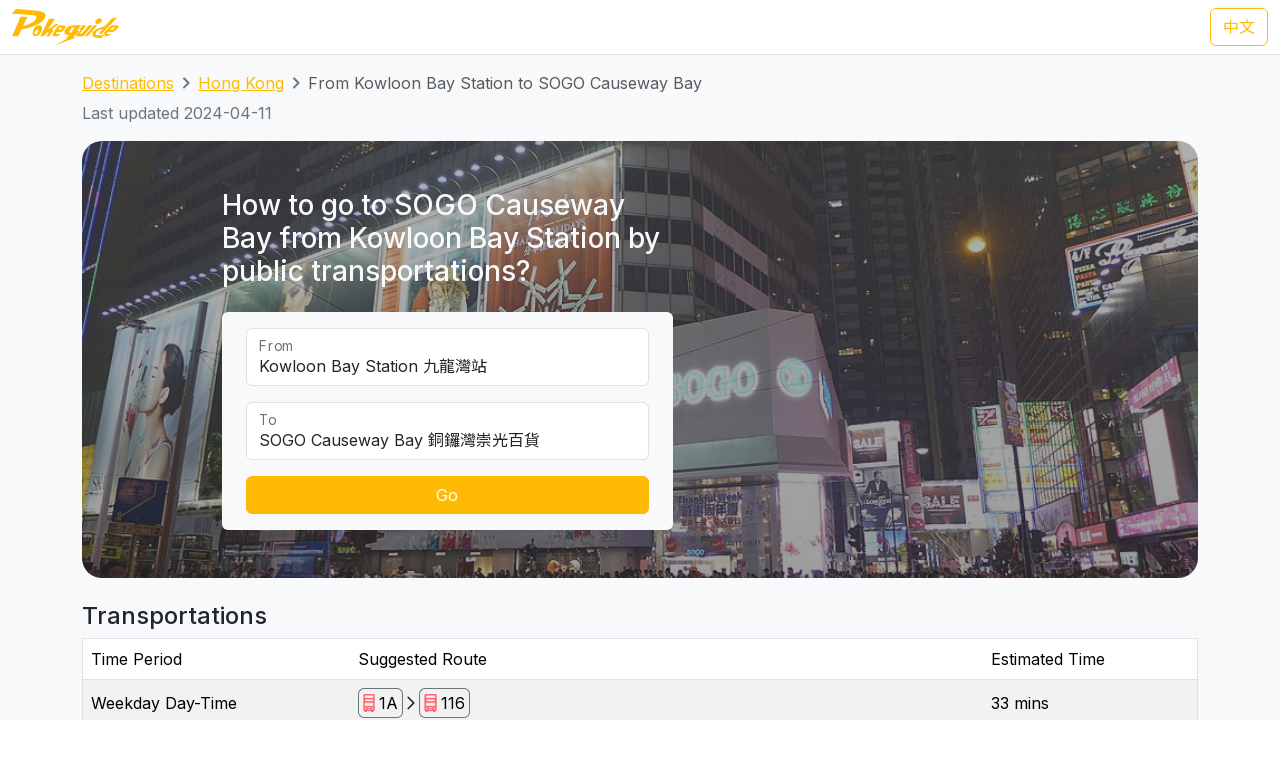

--- FILE ---
content_type: text/html; charset=UTF-8
request_url: https://transport.pokeguide.com/en/hong_kong/navigate/kowloon-bay/sogo-causeway-bay
body_size: 15412
content:
<!doctype html><html lang="en"><head><meta charset="utf-8"/><meta http-equiv="x-ua-compatible" content="ie=edge"/><meta name="viewport" content="width=device-width,minimum-scale=1,initial-scale=1"/><meta property="description" content="This webpage illustrates how to go to SOGO Causeway Bay from Kowloon Bay Station by public transportations, such as Kowloon Motor Bus 1A and KMB/CTB 116 during weekday day-time, and Red Minibus Causeway Bay to Ngau Tau Kok/Kwun Tong during weekday evening. Pokeguide provides AI-powered estimated time of arrival for HK transportation, together with multiple transportation search (subway, bus, etc),best MTR car-door &amp; AR!"/><meta property="og:description" content="This webpage illustrates how to go to SOGO Causeway Bay from Kowloon Bay Station by public transportations, such as Kowloon Motor Bus 1A and KMB/CTB 116 during weekday day-time, and Red Minibus Causeway Bay to Ngau Tau Kok/Kwun Tong during weekday evening. Pokeguide provides AI-powered estimated time of arrival for HK transportation, together with multiple transportation search (subway, bus, etc),best MTR car-door &amp; AR!"/><meta property="og:type" content="article"/><meta property="og:url" content="/"/><meta property="og:site_name" content="Pokeguide"/><meta property="og:locale" content="en"/><meta property="al:ios:url" content="pokeguide://?start_lat=22.322507&amp;start_lng=114.214308&amp;start_place_name=Kowloon+Bay+Station&amp;end_lat=22.280238&amp;end_lng=114.18466&amp;end_place_name=SOGO+Causeway+Bay&amp;action=navigate&amp;mode=start_end&amp;city_code=hk"><meta property="al:ios:app_store_id" content="1007055917"><meta property="al:ios:app_name" content="Pokeguide"><meta property="al:android:url" content="pokeguide://?start_lat=22.322507&amp;start_lng=114.214308&amp;start_place_name=Kowloon+Bay+Station&amp;end_lat=22.280238&amp;end_lng=114.18466&amp;end_place_name=SOGO+Causeway+Bay&amp;action=navigate&amp;mode=start_end&amp;city_code=hk"><meta property="al:android:package" content="com.pokeguide.pokeguide"><meta property="al:android:app_name" content="Pokeguide"><meta name="keywords" content="Hong Kong, From Kowloon Bay Station to SOGO Causeway Bay, navigation, real-time ETA, MTR, bus, green minibus, red van, light rail, cable car, peak tram, tram, shuttle, shuttle bus, free shuttle bus, ferry, kmb, citybus, nwfb, bravo bus, ngong ping 360"/><meta name="og:keywords" content="Hong Kong, From Kowloon Bay Station to SOGO Causeway Bay, navigation, real-time ETA, MTR, bus, green minibus, red van, light rail, cable car, peak tram, tram, shuttle, shuttle bus, free shuttle bus, ferry, kmb, citybus, nwfb, bravo bus, ngong ping 360"/><script>(function(w,d,s,l,i){w[l]=w[l]||[];w[l].push({'gtm.start': new Date().getTime(),event:'gtm.js'});var f=d.getElementsByTagName(s)[0], j=d.createElement(s),dl=l!='dataLayer'?'&l='+l:'';j.async=true;j.src='https://www.googletagmanager.com/gtm.js?id='+i+dl;f.parentNode.insertBefore(j,f); })(window,document,'script','dataLayer','GTM-THFR3RJ');</script><link rel="alternate" href="/zh/%E9%A6%99%E6%B8%AF/navigate/%E4%B9%9D%E9%BE%8D%E7%81%A3/%E9%8A%85%E9%91%BC%E7%81%A3-%E5%B4%87%E5%85%89%E7%99%BE%E8%B2%A8" hreflang="zh"><link rel="canonical" href="/en/hong_kong/navigate/kowloon-bay/sogo-causeway-bay"><script type="application/ld+json">{"@context":"https://schema.org","@type":"BreadcrumbList","itemListElement":[{"@type":"ListItem","position":1,"name":"Destinations","item":"https://transport.pokeguide.com/en"},{"@type":"ListItem","position":2,"name":"Hong Kong","item":"https://transport.pokeguide.com/en/hong_kong"},{"@type":"ListItem","position":3,"name":"From Kowloon Bay Station to SOGO Causeway Bay","item":"https://transport.pokeguide.com/en/hong_kong/navigate/kowloon-bay/sogo-causeway-bay"}]}</script><link rel="icon" href="https://transport.pokeguide.com/img/appiconset/app_icon_60.png" sizes="60x60" /><link rel="icon" href="https://transport.pokeguide.com/img/appiconset/app_icon_120.png" sizes="120x120" /><link rel="icon" href="https://transport.pokeguide.com/img/appiconset/app_icon_180.png" sizes="180x180" /><link rel="apple-touch-icon" sizes="180x180" href="https://transport.pokeguide.com/img/appiconset/app_icon_180.png" /><link rel="shortcut icon" href="https://transport.pokeguide.com/favicon.ico" type="image/x-icon" /><link rel="preconnect" href="https://fonts.googleapis.com"><link rel="preconnect" href="https://fonts.gstatic.com" crossorigin><link href="https://fonts.googleapis.com/css2?family=Inter:wght@300;400;500;600;700;800;900&display=swap" rel="stylesheet"><link href="https://fonts.googleapis.com/css2?family=Noto+Sans+HK:wght@100;300;400;500;700;900&display=swap" rel="stylesheet"><meta property="og:title" content="Pokeguide | Transportation in From Kowloon Bay Station to SOGO Causeway Bay" /><title>Pokeguide | Transportation in From Kowloon Bay Station to SOGO Causeway Bay</title><link href="/storage/css/bootstrap.min.css" rel="stylesheet"><link rel="stylesheet" href="https://cdn.jsdelivr.net/npm/swiper@11/swiper-bundle.min.css" /><link href="/storage/css/app.css" rel="stylesheet"><style> :root{--pg-FF5F69: invert(51%) sepia(70%) saturate(2002%) hue-rotate(320deg) brightness(103%) contrast(105%);--pg-EF6868: invert(59%) sepia(82%) saturate(3433%) hue-rotate(328deg) brightness(119%) contrast(87%);}* { --bs-border-radius: 0.375rem !important; }</style><link rel="stylesheet" href="https://unpkg.com/leaflet@1.9.4/dist/leaflet.css" integrity="sha256-p4NxAoJBhIIN+hmNHrzRCf9tD/miZyoHS5obTRR9BMY=" crossorigin=""/><script src="https://unpkg.com/leaflet@1.9.4/dist/leaflet.js" integrity="sha256-20nQCchB9co0qIjJZRGuk2/Z9VM+kNiyxNV1lvTlZBo=" crossorigin=""></script></head><body><noscript><iframe src="https://www.googletagmanager.com/ns.html?id=GTM-THFR3RJ" height="0" width="0" style="display:none;visibility:hidden"></iframe></noscript><header class="navbar navbar-expand-lg navbar-dark sticky-top border-bottom"><nav class="container-xxl flex-wrap flex-lg-nowrap" aria-label="Main navigation"><a class="navbar-brand p-0 me-0 me-lg-2" href="/" aria-label="Pokeguide"><img src="/storage/img/pokeguide_logo.svg" alt="Pokeguide" height="36" width="107" /></a><div class="d-flex"><a href="/zh/%E9%A6%99%E6%B8%AF/navigate/%E4%B9%9D%E9%BE%8D%E7%81%A3/%E9%8A%85%E9%91%BC%E7%81%A3-%E5%B4%87%E5%85%89%E7%99%BE%E8%B2%A8" class="btn btn-outline-warning">中文</a></div></nav></header><div class="bg-light"><div class="container pb-4"><nav aria-label="breadcrumb" class="pt-3"><ol class="breadcrumb"><li class="breadcrumb-item text-secondary"><a href="/en">Destinations</a></li><li class="breadcrumb-item text-secondary"><a href="/en/hong_kong">Hong Kong</a></li><li class="breadcrumb-item active" aria-current="page">From Kowloon Bay Station to SOGO Causeway Bay</li></ol></nav><p class="text-secondary">Last updated 2024-04-11</p><div class="d-flex flex-column flex-md-row justify-content-center align-items-center mt-2 top-image w-100 px-5 px-md-3 py-5" style="background-image: linear-gradient(360deg, rgba(61, 61, 61, 0.5),rgba(97, 97, 97, 0.5)),url(/storage/img/hk/transport_poi/1660.png);"><div class="col-12 col-md-5 col-lg-5 d-flex flex-column rounded-2"><h3 class="text-center text-md-start text-light fw-medium mb-4">How to go to SOGO Causeway Bay from Kowloon Bay Station by public transportations?</h3><div class="bg-light w-100 rounded-2 px-4 py-3"><div class="form-floating mb-3"><input type="search" class="form-control" id="startLocation" value="Kowloon Bay Station 九龍灣站" list="pois"><label for="startLocation">From</label></div><div class="form-floating mb-3"><input type="search" class="form-control" id="endLocation" value="SOGO Causeway Bay 銅鑼灣崇光百貨" list="pois"><label for="endLocation">To</label></div><datalist id="pois"><option value="Kennedy Town 堅尼地城" slug="kennedy-town"></option><option value="The University of Hong Kong 香港大學" slug="hku"></option><option value="Shek Tong Tsui 石塘咀" slug="shek-tong-tsui"></option><option value="Sai Wan/Sai Ying Pun 西環/西營盤" slug="sai-wan-sai-ying-pun"></option><option value="Mid-Levels West 西半山" slug="mid-levels-west"></option><option value="Tung Wah Hospital 東華醫院" slug="tung-wah-hospital"></option><option value="Sheung Wan 上環" slug="sheung-wan"></option><option value="Central 中環" slug="central"></option><option value="Central Mid-Levels 中環半山" slug="central-mid-levels"></option><option value="Victoria Peak 山頂/太平山" slug="victoria-peak"></option><option value="Admiralty/Tamar 金鐘/添馬" slug="admiralty-tamar"></option><option value="Wan Chai 灣仔" slug="wan-chai"></option><option value="Wan Chai Pier/Exhibition Centre Station 灣仔碼頭/會展站" slug="wan-chai-pier-hong-kong-exhibition-centre"></option><option value="SOGO Causeway Bay 銅鑼灣崇光百貨" slug="sogo-causeway-bay"></option><option value="Happy Valley 跑馬地" slug="happy-valley"></option><option value="Tai Hang 大坑" slug="tai-hang"></option><option value="Tin Hau 天后" slug="tin-hau"></option><option value="Fortress Hill 炮台山" slug="fortress-hill"></option><option value="North Point 北角" slug="north-point"></option><option value="Braemar Hill 寶馬山" slug="braemar-hill"></option><option value="Quarry Bay 鰂魚涌" slug="quarry-bay"></option><option value="Tai Koo City 太古城" slug="tai-koo-city"></option><option value="Sai Wan Ho 西灣河" slug="sai-wan-ho"></option><option value="Shau Kei Wan 筲箕灣" slug="shau-kei-wan"></option><option value="Heng Fa Chuen 杏花邨" slug="heng-fa-chuen"></option><option value="Chai Wan 柴灣" slug="chai-wan"></option><option value="Siu Sai Wan 小西灣" slug="siu-sai-wan"></option><option value="Queen Mary Hospital 瑪麗醫院" slug="queen-mary-hospital"></option><option value="Cyberport 數碼港" slug="cyberport"></option><option value="Chi Fu Fa Yuen 置富花園" slug="chi-fu-fa-yuen"></option><option value="Wah Fu Estate 華富邨" slug="wah-fu-estate"></option><option value="Aberdeen 香港仔" slug="aberdeen"></option><option value="Lei Tung Estate 利東邨" slug="lei-tung-estate"></option><option value="South Horizons 海怡半島" slug="south-horizons"></option><option value="Wong Chuk Hang 黃竹坑" slug="wong-chuk-hang"></option><option value="Ocean Park (Main Entrance) 海洋公園 (正門)" slug="ocean-park"></option><option value="Stanley 赤柱" slug="stanley-bay"></option><option value="Shek O 石澳" slug="shek-o"></option><option value="Jardine&#039;s Lookout 渣甸山" slug="jardines-lookout"></option><option value="Tsim Sha Tsui 尖沙咀" slug="tsim-sha-tsui"></option><option value="Jordan 佐敦" slug="jordan"></option><option value="Kowloon Airport Express Station 九龍機鐵站" slug="kowloon-station"></option><option value="Western Harbour Tunnel 西區海底隧道" slug="western-crossing"></option><option value="West Kowloon Cultural Area 西九文化區" slug="west-kowloon-cultural-area"></option><option value="West Kowloon HSR Station 西九龍高鐵站" slug="west-kowloon-hsr-station"></option><option value="Ferry Point/Austin 渡船角/柯士甸" slug="ferry-point-austin"></option><option value="The Polytechnic University of Hong Kong 香港理工大學" slug="polyu"></option><option value="Hung Hom Station 紅磡站" slug="hung-hom-station"></option><option value="Cross Harbour Tunnel 海底隧道" slug="harbour-crossing"></option><option value="Yau Ma Tei Station 油麻地站" slug="yau-ma-tei"></option><option value="Mong Kok 旺角" slug="mong-kok"></option><option value="Prince Edward Station 太子站" slug="prince-edward-station"></option><option value="Olympic Station 奧運站" slug="olympic-station"></option><option value="Sham Shui Po 深水埗" slug="sham-shui-po"></option><option value="Nam Cheong Station 南昌站" slug="nam-cheong"></option><option value="Cheung Sha Wan Station 長沙灣站" slug="cheung-sha-wan"></option><option value="So Uk Estate 蘇屋邨" slug="so-uk-estate"></option><option value="Lai Chi Kok Station 荔枝角站" slug="lai-chi-kok"></option><option value="Hoi Lai Estate 海麗邨" slug="hoi-lai-estate"></option><option value="Mei Foo 美孚" slug="mei-foo"></option><option value="Chak On Estate 澤安邨" slug="chak-on-estate"></option><option value="Shek Kip Mei 石硤尾" slug="shek-kip-mei"></option><option value="Kowloon Tong Station 九龍塘站" slug="kowloon-tong"></option><option value="Lok Fu 樂富" slug="lok-fu"></option><option value="Tsui Chuk Garden 翠竹花園" slug="tsui-chuk-garden"></option><option value="Wong Tai Sin 黃大仙" slug="wong-tai-sin"></option><option value="Kowloon Hospital 九龍醫院" slug="kowloon-hospital"></option><option value="Kowloon City Pier 九龍城碼頭" slug="kowloon-city-pier"></option><option value="Regal Oriental Hotel 富豪東方酒店" slug="regal-oriental-hotel"></option><option value="Sung Wong Toi Station 宋皇臺站" slug="sung-wong-toi"></option><option value="Ma Tau Wai 馬頭圍" slug="ma-tau-wai"></option><option value="Ma Tau Kok 馬頭角" slug="ma-tau-kok"></option><option value="To Kwa Wan Market 土瓜灣街市" slug="to-kwa-wan"></option><option value="Ho Man Tin Station 何文田站" slug="ho-man-tin"></option><option value="Whampoa Garden 黃埔花園" slug="whampoa-garden"></option><option value="Tsz Wan Shan 慈雲山" slug="tsz-wan-shan"></option><option value="Diamond Hill Station 鑽石山站" slug="diamond-hill"></option><option value="San Po Kong 新蒲崗" slug="san-po-kong"></option><option value="Kai Tak Station 啟德站" slug="kai-tak"></option><option value="Kai Tak Cruise Terminal 啟德郵輪碼頭" slug="kai-tak-cruise-terminal"></option><option value="Ngau Chi Wan/Choi Hung Station 牛池灣/彩虹站" slug="ngau-chi-wan-choi-hung"></option><option value="KITEC 九龍灣國際展貿中心" slug="kitec"></option><option value="Megabox MegaBox" slug="megabox"></option><option value="Hong Kong Children&#039;s Hospital 香港兒童醫院" slug="hong-kong-childrens-hospital"></option><option value="Kowloon Bay Station 九龍灣站" slug="kowloon-bay"></option><option value="Lok Wah Estate 樂華邨" slug="lok-wah-estate"></option><option value="Ngau Tau Kok Station 牛頭角站" slug="ngau-tau-kok"></option><option value="Tsui Ping North Estate 翠屏北邨" slug="tsui-ping-north-estate"></option><option value="Tsui Ping South Estate 翠屏南邨" slug="tsui-ping-south-estate"></option><option value="Yue Man Square 裕民坊" slug="yue-man-square"></option><option value="Kwun Tong Station 觀塘站" slug="kwun-tong"></option><option value="Laguna City 麗港城" slug="laguna-city"></option><option value="Lam Tin Station 藍田站" slug="lam-tin"></option><option value="Eastern Harbour Crossing 東區海底隧道" slug="eastern-crossing"></option><option value="Yau Tong Station 油塘站" slug="yau-tong"></option><option value="Lei Yue Mun Estate 鯉魚門邨" slug="lei-yue-mun"></option><option value="Lam Tin Estate 藍田邨" slug="lam-tin-estate"></option><option value="Po Tat Estate 寶達邨" slug="po-tat-estate"></option><option value="Sau Mau Ping 秀茂坪" slug="sau-mau-ping"></option><option value="On Tat Estate 安達邨" slug="on-tat-estate"></option><option value="On Tai Estate 安泰邨" slug="on-tai-estate"></option><option value="Shun Lee Estate 順利邨" slug="shun-lee-estate"></option><option value="Shun Tin Estate 順天邨" slug="shun-tin-estate"></option><option value="Choi Wan Estate 彩雲邨" slug="choi-wan-estate"></option><option value="Choi Fuk Estate 彩福邨" slug="choi-fuk-estate"></option><option value="Tiu Keng Leng 調景嶺" slug="tiu-keng-leng"></option><option value="Tseung Kwan O Town Centre 將軍澳市中心" slug="tseung-kwan-o"></option><option value="Hang Hau 坑口" slug="hang-hau"></option><option value="Po Lam 寶琳" slug="po-lam"></option><option value="Chui Lam Estate 翠林邨" slug="chui-lam-estate"></option><option value="Hong Sing Garden 康盛花園" slug="hong-sing-garden"></option><option value="LOHAS Park 日出康城" slug="lohas-park"></option><option value="Tseung Kwan O Industrial Estate 將軍澳工業邨" slug="tseung-kwan-o-industrial-estate"></option><option value="The Hong Kong University of Science and Technology 香港科技大學" slug="hkust"></option><option value="Sai Kung Town Centre 西貢市中心" slug="sai-kung"></option><option value="Pak Tam Chung 北潭涌" slug="pak-tam-chung"></option><option value="Worldwide Gardens 世界花園" slug="worldwide-gardens"></option><option value="Tai Wai 大圍" slug="tai-wai"></option><option value="Che Kung Temple 車公廟" slug="che-kung-temple"></option><option value="Che Kung Temple Station 車公廟站" slug="che-kung-temple-station"></option><option value="Sun Tin Wai Estate 新田圍邨" slug="sun-tin-wai-estate"></option><option value="Sha Tin Wai Station 沙田圍站" slug="sha-tin-wai"></option><option value="Shui Chuen O Estate 水泉澳邨" slug="shui-chuen-o-estate"></option><option value="Shatin Town Centre 沙田市中心" slug="shatin"></option><option value="Sha Tin Station 沙田站" slug="sha-tin-station"></option><option value="City One Station 第一城站" slug="city-one-station"></option><option value="City One Shatin 沙田第一城" slug="city-one-shatin"></option><option value="The Hang Seng University of Hong Kong 香港恒生大學" slug="hsuhk"></option><option value="Shek Mun 石門" slug="shek-mun"></option><option value="Fo Tan Station 火炭站" slug="fo-tan"></option><option value="Sha Tin Lodge 沙田山莊" slug="sha-tin-lodge"></option><option value="Chun Yeung Estate 駿洋邨" slug="chun-yeung-estate"></option><option value="Sui Wo Court 穗禾苑" slug="sui-wo-court"></option><option value="Greenwood Terrace 華翠園" slug="greenwood-terrace"></option><option value="Kau To Shan 九肚山" slug="kau-to-shan"></option><option value="Tai Shui Hang 大水坑" slug="tai-shui-hang"></option><option value="Heng On Station 恒安站" slug="heng-on"></option><option value="Yiu On Estate 耀安邨" slug="yiu-on-estate"></option><option value="Ma On Shan Town Centre 馬鞍山市中心" slug="ma-on-shan"></option><option value="Wu Kai Sha Station 烏溪沙站" slug="wu-kai-sha"></option><option value="Nai Chung 泥涌" slug="nai-chung"></option><option value="University Station 大學站" slug="cuhk"></option><option value="Chung Chi Gate 崇基門" slug="cc-gate"></option><option value="The University Mall 百萬大道" slug="the-university-mall"></option><option value="Four Pillars 四條柱" slug="four-pillars"></option><option value="New Asia College 新亞書院" slug="cuhk-na"></option><option value="United College 聯合書院" slug="cuhk-uc"></option><option value="Shaw College 逸夫書院" slug="cuhk-sc"></option><option value="Lo Kwee-Seong Integrated Biomedical Building (IBMB) 羅桂祥綜合生物醫學大樓 (IBSB)" slug="cuhk-ibsb"></option><option value="Yau King Lane 優景里" slug="yau-king-lane"></option><option value="Science Park Phase 1 科學園第一期" slug="hkstp-hong-kong-science-park"></option><option value="Pak Shek Kok 白石角" slug="pak-shek-kok"></option><option value="Tai Po Market Station 大埔墟站" slug="tai-po-market"></option><option value="Tai Po Central 大埔中心" slug="tai-po"></option><option value="Tai Po Nethersole Hospital 大埔那打素醫院" slug="tai-po-nethersole-hospital"></option><option value="Tai Po Industrial Estate Bus Terminus 大埔工業邨總站" slug="tai-po-industrial-estate"></option><option value="The Education University of Hong Kong 香港教育大學" slug="eduhk"></option><option value="Tai Wo 太和" slug="tai-wo"></option><option value="Hong Lok Yuen 康樂園" slug="hong-lok-yuen"></option><option value="Lam Tsuen 林村" slug="lam-tsuen"></option><option value="Fanling Station 粉嶺站" slug="fanling"></option><option value="Luen Wo Market, Fanling 粉嶺聯和墟" slug="luen-wo-market-fanling"></option><option value="Queen&#039;s Hill 皇后山" slug="queens-hill"></option><option value="Sha Tau Kok 沙頭角" slug="sha-tau-kok"></option><option value="Northern Hospital 北區醫院" slug="northern-hospital"></option><option value="Fairview Park 錦綉花園" slug="fairview-park"></option><option value="Kam Sheung Road Station 錦上路站" slug="kam-sheung-road"></option><option value="Yuen Long Station 元朗站" slug="yuen-long-station"></option><option value="Yuen Long Main Road 元朗大馬路" slug="yuen-long-main-road"></option><option value="Long Ping 朗屏" slug="long-ping"></option><option value="Yuen Long Industrial Estate 元朗工業邨" slug="yuen-long-industrial-estate"></option><option value="Tin Shui Wai Station 天水圍站" slug="tin-shui-wai-station"></option><option value="Tin Shui Wai Town Centre 天水圍市中心" slug="tin-shui-wai"></option><option value="Wetland Park 濕地公園" slug="wetland-park"></option><option value="Lau Fau Shan 流浮山" slug="lau-fau-shan"></option><option value="Hung Shui Kiu 洪水橋" slug="hung-shui-kiu"></option><option value="Siu Hong 兆康" slug="siu-hong"></option><option value="Tuen Mun Town Centre 屯門市中心" slug="tuen-mun"></option><option value="Tuen Mun Station 屯門站" slug="tuen-mun-station"></option><option value="Shan King Estate 山景邨" slug="shan-king-estate"></option><option value="Lung Mun Oasis 龍門居" slug="lung-mun-oasis"></option><option value="Sam Shing 三聖" slug="sam-shing"></option><option value="Tuen Mun Swimming Pool 屯門游泳池" slug="tuen-mun-swimming-pool"></option><option value="Tuen Mun Pier 屯門碼頭" slug="tuen-mun-pier"></option><option value="Tsuen Wan West Station 荃灣西站" slug="tsuen-wan-west"></option><option value="Tsuen King Circuit 荃景圍" slug="tsuen-king-circuit"></option><option value="Tsuen Wan Station 荃灣站" slug="tsuen-wan"></option><option value="Riviera Gardens 海濱花園" slug="riviera-gardens"></option><option value="Tai Wo Hau Estate 大窩口邨" slug="tai-wo-hau"></option><option value="Lei Muk Shue Estate 梨木樹邨" slug="lei-muk-shue"></option><option value="Shek Yam Estate 石蔭邨" slug="shek-yam"></option><option value="Shek Lei Estate 石籬邨" slug="shek-lei"></option><option value="Kwai Chung Estate 葵涌邨" slug="kwai-chung-estate"></option><option value="Kwai Hing Station 葵興站" slug="kwai-hing-station"></option><option value="Kwai Shing East 葵盛東" slug="kwai-shing-east"></option><option value="Kwai Shing West 葵盛西" slug="kwai-shing-west"></option><option value="Kwai Fong Station 葵芳站" slug="kwai-fong-station"></option><option value="Lai King 荔景" slug="lai-king"></option><option value="Princess Margaret Hospital (Lai King) 瑪嘉烈醫院 (荔景)" slug="princess-margaret-hospital-lai-king"></option><option value="Kwai Chung Hospital 葵涌醫院" slug="kwai-chung-hospital"></option><option value="Princess Margaret Hospital 瑪嘉烈醫院" slug="princess-margaret-hospital"></option><option value="Tsing Yi Station 青衣站" slug="tsing-yi-station"></option><option value="Cheung Hong Estate 長康邨" slug="cheung-hong-estate"></option><option value="Mayfair Gardens 美景花園" slug="mayfair-gardens"></option><option value="Ma Wan 馬灣" slug="ma-wan"></option><option value="Yan O Station 欣澳站" slug="yan-o-station"></option><option value="Disneyland Resort 迪士尼" slug="disneyland-resort"></option><option value="Discovery Bay 愉景灣" slug="discovery-bay"></option><option value="Mui Wo Pier 梅窩碼頭" slug="mui-wo-pier"></option><option value="Hei Ling Chau 喜靈洲" slug="hei-ling-chau"></option><option value="Ping Chau 坪洲" slug="peng-chau"></option><option value="Cheung Chau 長洲" slug="cheung-chau"></option><option value="Ngong Ping 昂坪" slug="ngong-ping"></option><option value="Tai O 大澳" slug="tai-o"></option><option value="Tung Chung Town Centre 東涌市中心" slug="tung-chung-town-centre"></option><option value="Tung Chung East (Ying Tung Estate) 東涌東 (迎東邨)" slug="ying-tung-estate"></option><option value="Yat Tung Estate 逸東邨" slug="yat-tung-estate"></option><option value="Mun Tung Estate 滿東邨" slug="mun-tung-estate"></option><option value="HK-ZH-MC Bridge 港珠澳大橋" slug="hkzm-bridge"></option><option value="Airport Concourse 機場大堂" slug="airport"></option><option value="Yung Shue Wan, Lamma Island 南丫島榕樹灣" slug="yung-shue-wan-lamma-island"></option><option value="Sok Kwu Wan, Lamma Island 南丫島索罟灣" slug="sok-kwu-wan-lamma-island"></option><option value="Sheung Shui Station 上水站" slug="sheung-shui-station"></option><option value="Tsat Tsz Mui 七姊妹" slug="tsat-tsz-mui"></option><option value="Repulse Bay 淺水灣" slug="repulse-bay"></option><option value="Lo Wu 羅湖" slug="lo-wu"></option><option value="Lok Ma Chau Lookout 落馬洲瞭望台" slug="lok-ma-chau-lookout"></option><option value="Tai Fu Tai 大夫第" slug="tai-fu-tai"></option><option value="Chuen Lung 川龍" slug="chuen-lung"></option></datalist><button id="navigate-button" class="btn btn-warning w-100" onclick="navigateBetweenPois()">Go</button></div></div><div id="navigate-map" class="col-11 col-md-5 col-lg-4 ms-md-4 mt-5 mt-md-0" style="aspect-ratio: 1; border-radius: 24px"></div></div><h4 class="mt-4">Transportations</h4><table class="table mb-0 table-striped border"><thead><tr><td>Time Period</td><td>Suggested Route</td><td>Estimated Time</td></tr></thead><tr><td class="align-middle">Weekday Day-Time</td><td class="tooltip-container align-middle"><span class="align-items-stretch d-inline-block" style="font-size: 0"><span class="d-inline-block border-start border-top border-bottom border-secondary rounded-start ps-1" style="height: 30px; font-size: 16px; line-height: 28px"><span tabindex="0" data-bs-toggle="tooltip" data-bs-placement="top" title="Kowloon Motor Bus"><img src="/img/transport_type/icon_bus.png" height="18" style="margin-bottom: 0.25rem; filter: var(--pg-FF5F69);" alt="Kowloon Motor Bus"></span></span><span class="d-inline-block border-end border-top border-bottom border-secondary rounded-end px-1" style="height: 30px; font-size: 16px; line-height: 28px">1A</span><span class="d-inline-block" style="height: 30px; font-size: 16px; line-height: 28px"><img src="/img/icon_arrow.png" alt=", then take " width="16" height="16" class="mb-1"></span><span class="d-inline-block border-start border-top border-bottom border-secondary rounded-start ps-1" style="height: 30px; font-size: 16px; line-height: 28px"><span tabindex="0" data-bs-toggle="tooltip" data-bs-placement="top" title="KMB/CTB"><img src="/img/transport_type/icon_bus.png" height="18" style="margin-bottom: 0.25rem; filter: var(--pg-FF5F69);" alt="KMB/CTB"></span></span><span class="d-inline-block border-end border-top border-bottom border-secondary rounded-end px-1" style="height: 30px; font-size: 16px; line-height: 28px">116</span></span></td><td class="align-middle">33 mins</td></tr><tr><td class="align-middle">Weekday Evening</td><td class="tooltip-container align-middle"><span class="align-items-stretch d-inline-block" style="font-size: 0"><span class="d-inline-block border-start border-top border-bottom border-secondary rounded-start ps-1" style="height: 30px; font-size: 16px; line-height: 28px"><span tabindex="0" data-bs-toggle="tooltip" data-bs-placement="top" title="Red Minibus"><img src="/img/transport_type/icon_minibus.png" height="18" style="margin-bottom: 0.25rem; filter: var(--pg-EF6868);" alt="Red Minibus"></span></span><span class="d-inline-block border-end border-top border-bottom border-secondary rounded-end px-1" style="height: 30px; font-size: 16px; line-height: 28px">Causeway Bay to Ngau Tau Kok/Kwun Tong</span></span></td><td class="align-middle">32 mins</td></tr><tr><td class="align-middle">Late Night</td><td class="tooltip-container align-middle"><span class="align-items-stretch d-inline-block" style="font-size: 0"><span class="d-inline-block border-start border-top border-bottom border-secondary rounded-start ps-1" style="height: 30px; font-size: 16px; line-height: 28px"><span tabindex="0" data-bs-toggle="tooltip" data-bs-placement="top" title="KMB/CTB"><img src="/img/transport_type/icon_bus.png" height="18" style="margin-bottom: 0.25rem; filter: var(--pg-FF5F69);" alt="KMB/CTB"></span></span><span class="d-inline-block border-end border-top border-bottom border-secondary rounded-end px-1" style="height: 30px; font-size: 16px; line-height: 28px">N619</span></span></td><td class="align-middle">40 mins</td></tr><tr><td class="align-middle">Weekend &amp; PH</td><td class="tooltip-container align-middle"><span class="align-items-stretch d-inline-block" style="font-size: 0"><span class="d-inline-block border-start border-top border-bottom border-secondary rounded-start ps-1" style="height: 30px; font-size: 16px; line-height: 28px"><span tabindex="0" data-bs-toggle="tooltip" data-bs-placement="top" title="Kowloon Motor Bus"><img src="/img/transport_type/icon_bus.png" height="18" style="margin-bottom: 0.25rem; filter: var(--pg-FF5F69);" alt="Kowloon Motor Bus"></span></span><span class="d-inline-block border-end border-top border-bottom border-secondary rounded-end px-1" style="height: 30px; font-size: 16px; line-height: 28px">1A</span><span class="d-inline-block" style="height: 30px; font-size: 16px; line-height: 28px"><img src="/img/icon_arrow.png" alt=", then take " width="16" height="16" class="mb-1"></span><span class="d-inline-block border-start border-top border-bottom border-secondary rounded-start ps-1" style="height: 30px; font-size: 16px; line-height: 28px"><span tabindex="0" data-bs-toggle="tooltip" data-bs-placement="top" title="KMB/CTB"><img src="/img/transport_type/icon_bus.png" height="18" style="margin-bottom: 0.25rem; filter: var(--pg-FF5F69);" alt="KMB/CTB"></span></span><span class="d-inline-block border-end border-top border-bottom border-secondary rounded-end px-1" style="height: 30px; font-size: 16px; line-height: 28px">116</span></span></td><td class="align-middle">33 mins</td></tr></table><h4 class="mt-3">Hong Kong MTR/Bus and Other Transportation Service</h4><div id="operator-swiper" class="swiper d-flex flex-row align-items-center"><div id="operator-swiper-button-prev" class="swiper-button-prev"></div><div id="card-container" class="swiper-wrapper flex-fill w-100"><a class="swiper-slide d-flex flex-column align-items-center card text-reset text-decoration-none" href="https://www.mtr.com.hk/ch/customer/services/routemap_index.html"><img src="/storage/img/hk/transport_operator/14.png?w=256" class="card-img-top flex-fill card-image" alt=""><div class="card-body flex-fill w-100 d-flex flex-column align-items-center"><h5 class="card-title text-center">Light Rail</h5><p class="card-text">The Light Rail, also known as the Light Rail Transit (LRT),officially the North-West Railway, is a light rail system in Hong Kong, serving the northwestern New Territories, within Tuen Mun District and Yuen Long District. The system operates over 1,435 mm (4 ft 8+1⁄2 in) standard gauge track, using 750 V DC overhead power supply. It was once one of four systems comprising the KCR network in Hong Kong, before the MTR–KCR merger in 2007. It has a daily ridership of about 483,000 people.</p></div></a><a class="swiper-slide d-flex flex-column align-items-center card text-reset text-decoration-none" href="https://www.kmb.hk/"><img src="/storage/img/hk/transport_operator/11.png?w=256" class="card-img-top flex-fill card-image" alt=""><div class="card-body flex-fill w-100 d-flex flex-column align-items-center"><h5 class="card-title text-center">Kowloon Motor Bus</h5><p class="card-text">The Kowloon Motor Bus Company (1933) Limited (KMB) is a bus company operating franchised services in Hong Kong. It is the largest bus company in Hong Kong by fleet size and number of bus routes, with over 4000 buses and 420 routes. It is a subsidiary of Transport International.</p></div></a><a class="swiper-slide d-flex flex-column align-items-center card text-reset text-decoration-none" href="https://www.mtr.com.hk/en/customer/main/index.html"><img src="/storage/img/hk/transport_operator/18.png?w=256" class="card-img-top flex-fill card-image" alt=""><div class="card-body flex-fill w-100 d-flex flex-column align-items-center"><h5 class="card-title text-center">MTR</h5><p class="card-text">The railway network in Hong Kong consists of nine different railway lines, covering the major areas and suburbs of Hong Kong. These lines include the Island Line, Kwun Tong Line, Tsuen Wan Line, Tseung Kwan O Line, East Rail Line, Tuen Ma Line, South Island Line, Tung Chung Line, and Airport Express.</p></div></a><a class="swiper-slide d-flex flex-column align-items-center card text-reset text-decoration-none" href="https://www.starferry.com.hk/en/home"><img src="/storage/img/hk/transport_operator/26.png?w=256" class="card-img-top flex-fill card-image" alt=""><div class="card-body flex-fill w-100 d-flex flex-column align-items-center"><h5 class="card-title text-center">Star Ferry</h5><p class="card-text">The Star Ferry is a passenger ferry service operator and tourist attraction in Hong Kong.[1] Its principal routes carry passengers across Victoria Harbour, between Hong Kong Island, and Kowloon. The service is operated by the Star Ferry Company, which was founded in 1888 as the Kowloon Ferry Company, and adopted its present name in 1898.</p></div></a><a class="swiper-slide d-flex flex-column align-items-center card text-reset text-decoration-none" href="https://www.np360.com.hk/"><img src="/storage/img/hk/transport_operator/21.png?w=256" class="card-img-top flex-fill card-image" alt=""><div class="card-body flex-fill w-100 d-flex flex-column align-items-center"><h5 class="card-title text-center">Ngong Ping 360</h5><p class="card-text">Ngong Ping 360 (Chinese: 昂坪360) is a bicable gondola lift on Lantau Island in Hong Kong. Intended to improve tourism to the area, the aerial lift was previously known as Tung Chung Cable Car Project before acquiring the Ngong Ping 360 brand in April 2005.</p></div></a><a class="swiper-slide d-flex flex-column align-items-center card text-reset text-decoration-none" href="https://www.citybus.com.hk/home/default.aspx?intLangID=1"><img src="/storage/img/hk/transport_operator/1.png?w=256" class="card-img-top flex-fill card-image" alt=""><div class="card-body flex-fill w-100 d-flex flex-column align-items-center"><h5 class="card-title text-center">Citybus</h5><p class="card-text">Citybus Limited is a bus company which provides both franchised and non-franchised service in Hong Kong. The franchised route network serves Hong Kong Island, cross-harbour routes, North Lantau, Hong Kong International Airport, Kowloon, New Territories, Shenzhen Bay Port and Hong Kong–Zhuhai–Macau Bridge Hong Kong Port. </p></div></a><a class="swiper-slide d-flex flex-column align-items-center card text-reset text-decoration-none" href="https://www.hktramways.com/"><img src="/storage/img/hk/transport_operator/28.png?w=256" class="card-img-top flex-fill card-image" alt=""><div class="card-body flex-fill w-100 d-flex flex-column align-items-center"><h5 class="card-title text-center">Tram</h5><p class="card-text">Hong Kong Tramways (HKT) is a 3 ft 6 in (1,067 mm) narrow-gauge tram system in Hong Kong. Owned and operated by RATP Dev, the tramway runs on Hong Kong Island between Kennedy Town and Shau Kei Wan, with a branch circulating through Happy Valley.</p></div></a><a class="swiper-slide d-flex flex-column align-items-center card text-reset text-decoration-none" href="https://www.thepeak.com.hk/en"><img src="/storage/img/hk/transport_operator/24.png?w=256" class="card-img-top flex-fill card-image" alt=""><div class="card-body flex-fill w-100 d-flex flex-column align-items-center"><h5 class="card-title text-center">Peak Tram</h5><p class="card-text">The Peak Tram is a funicular railway in Hong Kong, which carries both tourists and residents to the upper levels of Hong Kong Island. Running from Garden Road Admiralty to Victoria Peak via the Mid-Levels, it provides the most direct route and offers good views over the harbour and skyscrapers of Hong Kong. Operated since 1888, it was the first funicular railway in Asia.</p></div></a><a class="swiper-slide d-flex flex-column align-items-center card text-reset text-decoration-none" href="https://www.sunferry.com.hk/en"><img src="/storage/img/hk/transport_operator/5.png?w=256" class="card-img-top flex-fill card-image" alt=""><div class="card-body flex-fill w-100 d-flex flex-column align-items-center"><h5 class="card-title text-center">Sun Ferry</h5><p class="card-text">Sun Ferry Services Company Limited, more widely known as Sun Ferry and formerly New World First Ferry Services, is a ferry service company in Hong Kong. The company was established in November 1999, when it took over the eight licensed ferry routes transferred from Hongkong and Yaumati Ferry in January 2000.</p></div></a><a class="swiper-slide d-flex flex-column align-items-center card text-reset text-decoration-none" href="https://hkkf.com.hk/en/"><img src="/storage/img/hk/transport_operator/8.png?w=256" class="card-img-top flex-fill card-image" alt=""><div class="card-body flex-fill w-100 d-flex flex-column align-items-center"><h5 class="card-title text-center">Hong Kong & Kowloon Ferry</h5><p class="card-text">Hong Kong & Kowloon Ferry Ltd (HKKF) is a ferry service company in Hong Kong. It was formed by a number of shipping and shipbuilding firms, and was incorporated in Hong Kong in February 1998.</p></div></a><a class="swiper-slide d-flex flex-column align-items-center card text-reset text-decoration-none" href="https://www.nlb.com.hk/"><img src="/storage/img/hk/transport_operator/19.png?w=256" class="card-img-top flex-fill card-image" alt=""><div class="card-body flex-fill w-100 d-flex flex-column align-items-center"><h5 class="card-title text-center">New Lantao Bus</h5><p class="card-text">The New Lantao Bus Company (1973) Limited, commonly known as New Lantao Bus or NLB, is a franchised bus company operating in Hong Kong. It mainly operates bus routes on Lantau Island.</p></div></a><a class="swiper-slide d-flex flex-column align-items-center card text-reset text-decoration-none" href="http://www.pitcl.com.hk/en/bus_service.php"><img src="/storage/img/hk/transport_operator/23.png?w=256" class="card-img-top flex-fill card-image" alt=""><div class="card-body flex-fill w-100 d-flex flex-column align-items-center"><h5 class="card-title text-center">Ma Wan Bus</h5><p class="card-text">Park Island Transport Company Limited (PITCL) is a non-franchised bus company in Hong Kong. Established in 2002, it operates bus and ferry services between Ma Wan Island and other parts of Hong Kong territory.</p></div></a><a class="swiper-slide d-flex flex-column align-items-center card text-reset text-decoration-none" href="https://www.dbcommunity.hk/icms2/template?series=326"><img src="/storage/img/hk/transport_operator/3.png?w=256" class="card-img-top flex-fill card-image" alt=""><div class="card-body flex-fill w-100 d-flex flex-column align-items-center"><h5 class="card-title text-center">Discovery Bay Bus</h5><p class="card-text">Discovery Bay Bus is a bus company in Hong Kong, operated by Discovery Bay Transportation Services Limited, a subsidiary of Hong Kong Resort International, the developer of Discovery Bay. It provides 24-hour internal and external transportation services for parts of Discovery Bay on Lantau Island. Due to the traffic control measures implemented since the opening of the Discovery Bay Tunnel, which serves as the main access point to Discovery Bay, restricting the passage of other vehicles, Discovery Bay Bus is the only organization that offers land-based public transportation services in the Discovery Bay area.</p></div></a><a class="swiper-slide d-flex flex-column align-items-center card text-reset text-decoration-none" href="http://www.sunbus.com.hk/en/"><img src="/storage/img/hk/transport_operator/27.png?w=256" class="card-img-top flex-fill card-image" alt=""><div class="card-body flex-fill w-100 d-flex flex-column align-items-center"><h5 class="card-title text-center">Sun Bus</h5><p class="card-text">Sun Bus is a subsidiary of Transport International Holdings Ltd. It specializes in providing various non-franchise bus services, including village bus services, employee and student shuttle services, shopping mall shuttle buses, and cross-border bus operations.</p></div></a></div><div id="operator-swiper-button-next" class="swiper-button-next"></div></div><div class="app-promotion-section d-flex flex-wrap px-3 px-md-5 rounded-5 pb-4 pb-md-0 pe-lg-0"><div class="app-promotion-description col-lg-6 col-md-7 col-12 d-flex flex-column justify-content-center align-items-start align-items-md-start align-items-center text-md-start text-center pt-3"><h2 class="fw-bold">Your Pathfinding Guru in Hong Kong</h2><p>Finding the list above is too lengthy? Simply use <a href="https://www.pokeguide.com/download">Pokeguide app</a> to search how to go from places to places by public transportation. We also have AI ETA that filters relevant ETAs for you smartly!</p><button type="button" class="btn btn-dark download-app-button fw-bold" data-bs-toggle="modal" data-bs-target="#promotionModal" onclick="redirect()"> Download on <img src="/storage/img/apple_icon.svg" width="20" height="20" alt="apple icon"><img src="/storage/img/android_icon.svg" width="20" height="20" alt="android icon"></button></div><div class="col-lg-6 col-md-5 text-center position-relative overflow-hidden d-none d-md-inline app-promotion-image-container"><img src="/storage/img/promotion1.png" class="mx-auto position-relative app-promotion-image-front" alt="app demo image"><img src="/storage/img/promotion2.png" class="d-none d-lg-inline mx-auto position-relative app-promotion-image-behind" alt="app demo image 2"></div><div class="col-12 d-sm-inline d-md-none text-center"><img src="/storage/img/promotion1.png" class="app-promotion-image" alt="app demo image"></div></div></div></div><section id="redirect-app-section" class="d-block d-md-none bg-white position-fixed bottom-0 start-0 w-100 shadow-lg border-top-0 pt-2 px-2"><div class="d-flex flex-row align-items-center w-100"><button type="button" class="btn-close" aria-label="Close" onclick="document.getElementById('redirect-app-section').remove()"></button><img src="/img/app-icon.png" alt="Pokeguide Logo" class="mx-2 app-logo"><div class="d-flex flex-column flex-fill"><p class="contact-info-col flex-fill mb-0">Pokeguide - The best navigation app in Asia with real time data</p><div class="d-flex flex-row align-items-center app-review-container"><img src="/img/star_fill.svg" width="16" height="16" alt="Star" /><img src="/img/star_fill.svg" width="16" height="16" alt="Star" /><img src="/img/star_fill.svg" width="16" height="16" alt="Star" /><img src="/img/star_fill.svg" width="16" height="16" alt="Star" /><img src="/img/star_half_fill.svg" width="16" height="16" alt="Half-filled star" /><p class="contact-info-col mb-0 user-metrics"> - 500K+ users</p></div></div><button onclick="redirect()" type="button" class="btn btn-warning download-app-button">GO</button></div></section><footer><div class="container-fluid footer-row pb-md-5 px-5 pt-5"><div class="d-flex flex-column flex-lg-row align-items-center align-items-md-stretch align-items-lg-start"><div class="d-flex flex-column align-items-center flex-md-row align-items-md-start col-lg-8"><div class="contact-us-col mb-1 col-md-7 col-lg-6 d-flex flex-column align-items-center align-items-md-start"><img src="/storage/img/pokeguide_logo.svg" alt="Pokeguide" height="72" width="214" /><p class="pe-3 pt-2 text-center text-md-start"><u>Pokeguide</u> provides AI-powered estimated time of arrival for HK transportation, together with multiple transportation search (subway, bus, etc),best MTR car-door & AR!</p></div><div class="contact-info-col mb-3 col-md-5 col-lg-6 d-flex flex-column align-items-center align-items-md-start"><h4>Contact Us</h4><p class="text-center text-md-start"> Email: <a href="/cdn-cgi/l/email-protection#35455447415b504775455a5e5052405c51501b565a58"><span class="__cf_email__" data-cfemail="84f4e5f6f0eae1f6c4f4ebefe1e3f1ede0e1aae7ebe9">[email&#160;protected]</span></a><br> Facebook: <a rel="noopener noreferrer" href="https://fb.me/PokeguideHK" target="_blank">https://fb.me/PokeguideHK</a><br> Tel: <a href="tel:85236860380">+852-3686 0380</a></p></div></div><div class="d-flex flex-column flex-md-row col-lg-4"><div class="mb-3 col-md-6 d-flex flex-column align-items-center align-items-md-start app-store-col"><h4>Get the app</h4><a rel="noopener noreferrer" target="_blank" class="btn btn-outline-secondary" href="https://play.google.com/store/apps/details?id=com.pokeguide.pokeguide&amp;hl=en"><img src="/storage/img/android_icon.svg" width="20" height="20" alt="android icon"> Android </a><a rel="noopener noreferrer" target="_blank" class="btn btn-outline-secondary mt-2" href="https://itunes.apple.com/hk/app/pokeguide-your-transit-guru/id1007055917?l=en&amp;mt=8"><img src="/storage/img/apple_icon.svg" width="20" height="20" alt="apple icon"> iOS </a></div><div class="mb-3 col-md-6 d-flex flex-column align-items-center align-items-md-start social-media-col"><h4>Social Media</h4><a rel="noopener noreferrer" target="_blank" class="btn btn-outline-secondary" href="https://www.instagram.com/pokeguidehk/?hl=zh-hk"><img src="/img/instagram.svg" width="20" height="20" alt="android icon"> Instagram </a><a rel="noopener noreferrer" target="_blank" class="btn btn-outline-secondary mt-2" href="https://www.facebook.com/PokeguideHK"><img src="/img/facebook.svg" width="20" height="20" alt="android icon"> Facebook </a></div></div></div></div><div class="d-flex flex-column align-items-center justify-content-center flex-md-row justify-content-between px-5 py-3"><p class="copyright-text">© 2026 Pokeguide - All Rights Reserved</p><a href="https://pokeguide.com/privacy/?language=en" class="mt-2 mt-md-0 privacy-text"><p class="p-0 m-0">Privacy &amp; Terms</p></a></div></footer><script data-cfasync="false" src="/cdn-cgi/scripts/5c5dd728/cloudflare-static/email-decode.min.js"></script><script src="/storage/js/bootstrap.bundle.min.js"></script><script src="/storage/js/app.js"></script><script src="https://cdn.jsdelivr.net/npm/swiper@11/swiper-bundle.min.js"></script><script>!function(){var n={},e=!1;!function(e){for(var o=0,t=(e=(e||"").split(/[\&\?]/g)).length;o<t;o++)if(e[o]){var i=e[o].split("=");n[i[0]]=void 0!==n[i[0]]?[i[1]||""].concat(n[i[0]]):i[1]||""}}(window.location.search),window.document.addEventListener("visibilitychange",(function(n){e="hidden"===window.document.visibilityState||"unloaded"===window.document.visibilityState})),window.addEventListener("blur",(function(n){e=!0}));var o={queryString:n,redirect:function(n){var o=!(!n.iosApp&&!n.iosAppStore),t=/iP(hone|ad|od)/.test(navigator.userAgent),i=!!n.android,a=/Android/.test(navigator.userAgent);if(!o||!t&&a){if(i&&/Android/.test(navigator.userAgent)){var c=n.android,d="intent://"+c.host+"#Intent;scheme="+encodeURIComponent(c.scheme)+";package="+encodeURIComponent(c.package)+";"+(c.action?"action="+encodeURIComponent(c.action)+";":"")+(c.category?"category="+encodeURIComponent(c.category)+";":"")+(c.component?"component="+encodeURIComponent(c.component)+";":"")+(c.fallback?"S.browser_fallback_url="+encodeURIComponent(c.fallback)+";":"")+"end",r=document.createElement("a");document.body.appendChild(r),r.href=d,r.click?r.click():window.location=d}}else{var p=[];n.iosApp&&p.push(n.iosApp),n.iosAppStore&&p.push(n.iosAppStore),function(n){e=!1;var o=0,t=new Date;window.location=n[o++];var i=function(){n.length>o&&setTimeout((function(){e||new Date-t>3e3||(t=new Date,window.location=n[o++],i())}),10)};i()}(p)}}};window.AppRedirect=o}();
1</script><script type="text/javascript"> function redirect(){setTimeout((() => AppRedirect.redirect(JSON.parse(atob(`[base64]/[base64]/aWQ9Y29tLnBva2VndWlkZS5wb2tlZ3VpZGUmaGw9ZW4ifSwiYXBwTmFtZSI6IlBva2VndWlkZSJ9`)))),500); }</script><script type="text/javascript"> document.querySelectorAll('.tooltip-container').forEach(function (e){new bootstrap.Tooltip(e, {selector: '[data-bs-toggle="tooltip"]'}); }); /* navigate stuff */ function navigateBetweenPois(){let startLocationName = document.getElementById('startLocation')?.value; let endLocationName = document.getElementById('endLocation')?.value; let allPoiChildren = document.getElementById('pois')?.children; let startSlug =""; let endSlug =""; for (const poi of allPoiChildren){if (poi.attributes.value.value === startLocationName){startSlug = poi.attributes.slug.value; }if (poi.attributes.value.value === endLocationName){endSlug = poi.attributes.slug.value; }}if (startSlug ==="" || endSlug ===""){alert("Location not found"); return; }window.location.href = `/en/hong_kong/navigate/${startSlug}/${endSlug}`; }/* map stuff */ document.addEventListener('DOMContentLoaded', function (){const latlngs = [ [22.322507,114.214308], [22.280238,114.18466], ]; var map = L.map('navigate-map',{zoomControl: false, dragging: false, boxZoom: false, doubleClickZoom: false, scrollWheelZoom: false, touchZoom: false, tap: false, keyboard: false, }); map.fitBounds(latlngs,{padding: [28, 28] }); /* marker icon */ let markerIcon = L.icon({ iconUrl: `/img/map_marker.png`, iconSize: [36, 36], iconAnchor: [18, 36], }); /* markers */ latlngs.forEach((latlng) => L.marker(latlng,{icon: markerIcon, interactive: false, }).addTo(map)); /* polyline */ L.polyline(latlngs,{color: '#ffffff', weight: 8, interactive: false, }).addTo(map); L.polyline(latlngs,{color: '#ffba03', weight: 6, interactive: false, }).addTo(map); /* tile layer */ L.tileLayer('https://c.basemaps.cartocdn.com/rastertiles/voyager/{z}/{x}/{y}.png',{maxZoom: 19, attribution: '&copy; <a href="http://www.openstreetmap.org/copyright">OpenStreetMap</a>' }).addTo(map); map.attributionControl.setPrefix('Pokeguide | Leaflet'); }); </script><script type="text/javascript"> document.addEventListener('DOMContentLoaded', function (){new Swiper('#operator-swiper',{initialSlide: 0, slidesPerView: 1.0, spaceBetween: 6, breakpoints: { 240: { slidesPerView: 1.2, spaceBetween: 8 }, 300: { slidesPerView: 1.4, spaceBetween: 8 }, 360: { slidesPerView: 1.6, spaceBetween: 8 }, 432: { slidesPerView: 1.8, spaceBetween: 8 }, 576: { slidesPerView: 2, spaceBetween: 10 }, 768: { slidesPerView: 3, spaceBetween: 12 }, 992: { slidesPerView: 4, spaceBetween: 16 }, 1200: { slidesPerView: 5, spaceBetween: 20 }, }, mousewheel: { forceToAxis: true }, navigation: { nextEl: '#operator-swiper-button-next', prevEl: '#operator-swiper-button-prev', }, }); });</script><script defer src="https://static.cloudflareinsights.com/beacon.min.js/vcd15cbe7772f49c399c6a5babf22c1241717689176015" integrity="sha512-ZpsOmlRQV6y907TI0dKBHq9Md29nnaEIPlkf84rnaERnq6zvWvPUqr2ft8M1aS28oN72PdrCzSjY4U6VaAw1EQ==" data-cf-beacon='{"version":"2024.11.0","token":"a458937c758b4335b4bd8f5eb7636a0c","r":1,"server_timing":{"name":{"cfCacheStatus":true,"cfEdge":true,"cfExtPri":true,"cfL4":true,"cfOrigin":true,"cfSpeedBrain":true},"location_startswith":null}}' crossorigin="anonymous"></script>
</body></html>